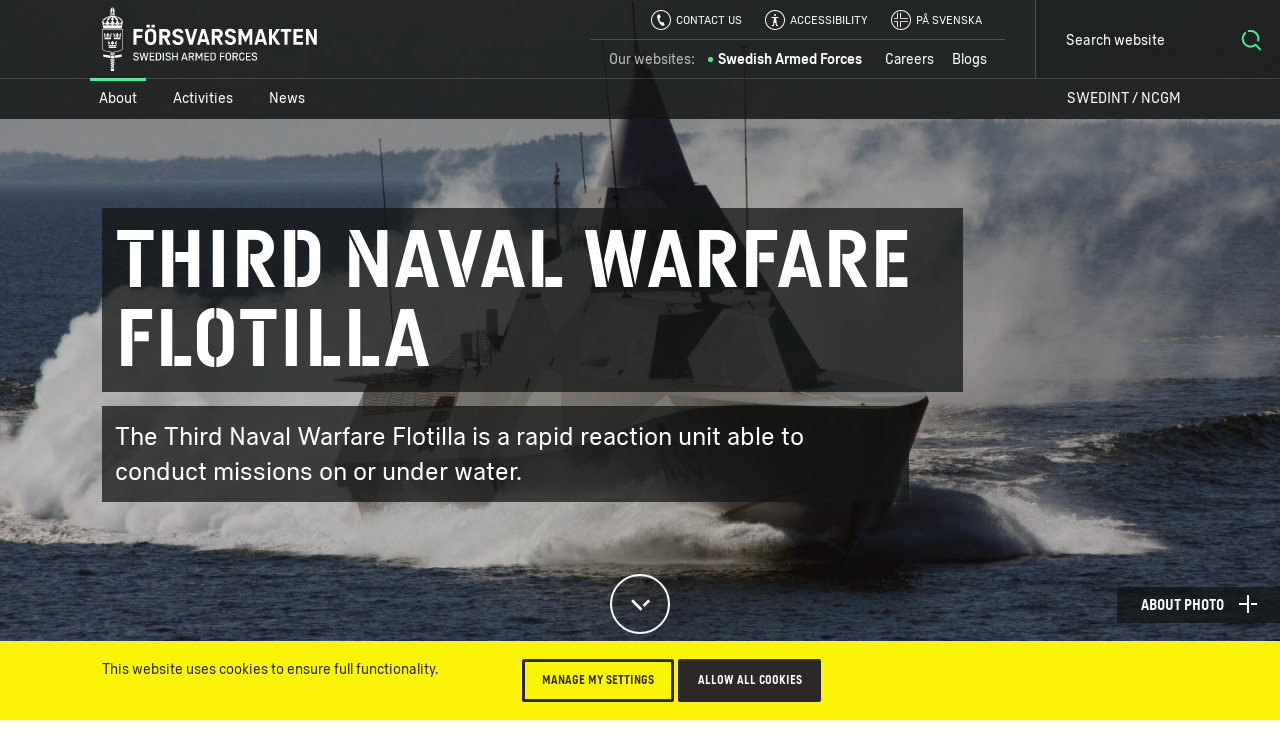

--- FILE ---
content_type: text/html; charset=utf-8
request_url: https://www.forsvarsmakten.se/en/about/organisation/training-units-schools-and-centres/third-naval-warfare-flotilla/
body_size: 17045
content:


<!DOCTYPE html>
<!--[if IE 7]> <html class="msie-7 msie-lt-9 no-js" lang="en"> <![endif]-->
<!--[if IE 8]> <html class="msie-8 msie-lt-9 no-js" lang="en"> <![endif]-->
<!--[if lt IE 9]> <html class="msie-lt-9 no-js" lang="en"> <![endif]-->
<!--[if IE 9]> <html class="msie-9 no-js" lang="en"> <![endif]-->
<!--[if (gt IE 9)|!(IE)]><!-->
<html lang="en" class="no-js is-not-modern no-touch">
<!--<![endif]-->
<head><meta http-equiv="X-UA-Compatible" content="IE=edge,chrome=1" /><meta charset="UTF-8" /><meta name="viewport" content="width=device-width,initial-scale=1,user-scalable=no" />

        <style>
            @font-face {
                font-family: 'ForsvarsmaktenSans-Light';
                src: local('Forsvarsmakten Sans Light'), local('ForsvarsmaktenSans-Light'), url('/ui/fonts/ForsvarsmaktenSans/ForsvarsmaktenSans-Light.woff2') format('woff2'), url('/ui/fonts/ForsvarsmaktenSans/ForsvarsmaktenSans-Light.woff') format('woff'), url('/ui/fonts/ForsvarsmaktenSans/ForsvarsmaktenSans-Light.ttf') format('truetype');
                font-weight: normal;
            }

            @font-face {
                font-family: 'ForsvarsmaktenSans-Light';
                src: local('Forsvarsmakten Sans Light Italic'), local('ForsvarsmaktenSans-LightItalic'), url('/ui/fonts/ForsvarsmaktenSans/ForsvarsmaktenSans-LightItalic.woff2') format('woff2'), url('/ui/fonts/ForsvarsmaktenSans/ForsvarsmaktenSans-LightItalic.woff') format('woff'), url('/ui/fonts/ForsvarsmaktenSans/ForsvarsmaktenSans-LightItalic.ttf') format('truetype');
                font-style: italic;
            }

            @font-face {
                font-family: 'ForsvarsmaktenSans';
                src: local('Forsvarsmakten Sans Regular'), local('ForsvarsmaktenSans-Regular'), url('/ui/fonts/ForsvarsmaktenSans/ForsvarsmaktenSans-Regular.woff2') format('woff2'), url('/ui/fonts/ForsvarsmaktenSans/ForsvarsmaktenSans-Regular.woff') format('woff'), url('/ui/fonts/ForsvarsmaktenSans/ForsvarsmaktenSans-Regular.ttf') format('truetype');
                font-weight: normal;
            }

            @font-face {
                font-family: 'ForsvarsmaktenSans';
                src: local('Forsvarsmakten Sans Regular Italic'), local('ForsvarsmaktenSans-RegularItalic'), url('/ui/fonts/ForsvarsmaktenSans/ForsvarsmaktenSans-RegularItalic.woff2') format('woff2'), url('/ui/fonts/ForsvarsmaktenSans/ForsvarsmaktenSans-RegularItalic.woff') format('woff'), url('/ui/fonts/ForsvarsmaktenSans/ForsvarsmaktenSans-RegularItalic.ttf') format('truetype');
                font-style: italic;
            }

            @font-face {
                font-family: 'ForsvarsmaktenSans';
                src: local('Forsvarsmakten Sans Regular Bold'), local('ForsvarsmaktenSans-Bold'), url('/ui/fonts/ForsvarsmaktenSans/ForsvarsmaktenSans-Bold.woff2') format('woff2'), url('/ui/fonts/ForsvarsmaktenSans/ForsvarsmaktenSans-Bold.woff') format('woff'), url('/ui/fonts/ForsvarsmaktenSans/ForsvarsmaktenSans-Bold.ttf') format('truetype');
                font-weight: bold;
            }

            @font-face {
                font-family: 'ForsvarsmaktenSans';
                src: local('Forsvarsmakten Sans Regular Bold Italic'), local('ForsvarsmaktenSans-BoldItalic'), url('/ui/fonts/ForsvarsmaktenSans/ForsvarsmaktenSans-BoldItalic.woff2') format('woff2'), url('/ui/fonts/ForsvarsmaktenSans/ForsvarsmaktenSans-BoldItalic.woff') format('woff'), url('/ui/fonts/ForsvarsmaktenSans/ForsvarsmaktenSans-BoldItalic.ttf') format('truetype');
                font-weight: bold;
                font-style: italic;
            }

            @font-face {
                font-family: 'ForsvarsmaktenSans-Condensed';
                src: local('Forsvarsmakten Sans Condensed'), local('ForsvarsmaktenSans-Condensed'), url('/ui/fonts/ForsvarsmaktenSans/ForsvarsmaktenSans-Condensed.woff2') format('woff2'), url('/ui/fonts/ForsvarsmaktenSans/ForsvarsmaktenSans-Condensed.woff') format('woff'), url('/ui/fonts/ForsvarsmaktenSans/ForsvarsmaktenSans-Condensed.ttf') format('truetype');
                font-weight: normal !important;
            }

            @font-face {
                font-family: 'ForsvarsmaktenSans-Stencil';
                src: local('Forsvarsmakten Sans Stencil'), local('ForsvarsmaktenSans-Stencil'), url('/ui/fonts/ForsvarsmaktenSans/ForsvarsmaktenSans-Stencil.woff2') format('woff2'), url('/ui/fonts/ForsvarsmaktenSans/ForsvarsmaktenSans-Stencil.woff') format('woff'), url('/ui/fonts/ForsvarsmaktenSans/ForsvarsmaktenSans-Stencil.ttf') format('truetype');
                font-weight: normal !important;
            }
        </style>

        
        <link rel="stylesheet" href="/ui/styles/main-core/main--critical.css?v=24688" />

        <meta name="cssAll" content="/ui/styles/main-core/main--all.css?v=24688" />
        <meta name="cssSmall" content="/ui/styles/main-core/main--small.css?v=24688" />
        <meta name="cssBig" content="/ui/styles/main-core/main--big.css?v=24688" />
        <meta name="cssOld" content="/ui/styles/main-blocks/main-not-modern-no-js.css?v=24688" />

        
        

        
        
        

        <script>
            /*///////////////////////////////////////////////////////////////////////////////////////////////////////
                FM Presets
            *////////////////////////////////////////////////////////////////////////////////////////////////////////
            var FM_PRESET = {
                theme: 'mw',
                version: '24688',
                disableCache: false,
                disableLocalStorage: false,
                locale: 'en',
                currentPageId: '66388',
                currentPageName: 'Third Naval Warfare Flotilla',
                styleguide: false,
                static: false,
                api: true,
                path: {
                    api: '/api/',
                    ui: '/ui/',
                    apps: '/ui/apps/',
                    fonts: '/ui/fonts/',
                    images: '/ui/images/',
                    icons: '/ui/images/svg-icons.svg?v=24688',
                    libs: '/ui/libs/',
                    scripts: '/ui/scripts/',
                    styles: '/ui/styles/',
                    videos: '/ui/videos/',
                    angular: '/ui/libs/angular/angular.min.js',
                    googleMaps: '//maps.googleapis.com/maps/api/js?key=AIzaSyAb4HCyb7bXTcFSmh_6rLMf0Vd1JCfE9aw&v=3&.js'
                }
            };
        </script>
        <script src="/ui/libs/handlebars/handlebars.min.js"></script>
        <script>"use strict";!function e(n){var t=window,o="define",i="InitNS",r="NAMESPACE_SETTINGS",a="prototype",s="console",u="length",c="push",d="warn",f=" is already defined",l=g(n)?n:g(t[r])?t[r]:{},r=l.NS||"NS",m=r+"."+o,v=l.reserve||[];function p(){for(var e in l[o])h(l[o][e])&&(this[e]=l[o][e])}function h(e){return void 0!==e}function g(e){return h(e)&&e.constructor===Object}function w(e){!0===l.debug&&t[s]&&t[s][d]&&t[s][d](e)}t[r]?w(r+f):(t[r]=new p,v[c](o),p[a][o]=function(e,n,t){var o;if((e="string"==typeof(o=e)?o.replace(/\s+/g,""):"")[u])for(var i,r=this,a=e.split("."),s=0;s<a[u];s++){if(function(e,n){var t=!1;if(!0!==n)for(var o=0;o<v[u];o++)if(v[o]===e){t=!0;break}return t}(a[0],t)){w(m+"('"+a[0]+"') is reserved");break}if(i=a[u]===s+1,h(r[a[s]])){if(!g(r[a[s]])||i){var c=a.slice(),d=s+1,l=c[u]-d;c.splice(d,l),w(m+"('"+a.join(".")+"')"+f);break}r=r[a[s]]}else r[a[s]]=i&&h(n)?n:{},r=r[a[s]]}},v[c](i),p[a][i]=e,p[a].global={})}({NS:"FM",reserve:["CORE","block"],debug:window.FM_PRESET.isDev,define:{CORE:{PRESET:window.FM_PRESET||{}}}}),function(){var e,n,t,l=FM.global;l.criticalTimestamp=(new Date).getTime(),l.onCoreLoad=!1,l.loadedBlocks=[],l.loadedFiles=[],l.DOMReady=!1,document.addEventListener&&document.addEventListener("DOMContentLoaded",function(){l.DOMReady=!0},!1),FM.define("fn.loadFile",function(){var r=document.getElementsByTagName("head")[0],a=0,s=window.setTimeout,o=null;function c(){--a}function i(e,n){var t;if(r){if(e.length){for(o=-1;e[++o];){if("function"==typeof(t=e[o])){n=function(e){return function(){return e(),!0}}(t);break}if("string"==typeof t)d(t);else if(t.pop){d(t[0]),n=t[1];break}}!function e(n,t){if(!a&&(!n||n()))return void i(t);s(function(){e(n,t)},10)}(n,Array.prototype.slice.call(e,o+1))}}else s(function(){i(e)},10)}function d(e,n,t){var o=e.replace(/ /g,"").split(",");function i(e,n){if(n)for(var t=0;t<n.length;t++){var o=n[t].split("=");o[0]&&o[1]&&(e[o[0]]=o[1])}}1<o.length?(e=o[0],o.shift()):o=!1,function(e){for(var n=!1,t=0;t<l.loadedFiles.length;t++)if(l.loadedFiles[t]===e){n=!0;break}return n}(t=/(^.+\.\w+)(\?.*)?$/.exec(e)[1])||(l.loadedFiles.push(t),++a,/\.js$/.test(t)?(i(n=document.createElement("script"),o),n.src=e,r.appendChild(n),n.onload=c):(i(n=document.createElement("link"),o),n.rel="styleSheet",n.href=e,r.appendChild(n),function e(n){if(n.sheet||n.styleSheet)return void c();s(function(){e(n)},10)}(n)))}i(arguments)}),FM.define("fn.i18n",function(e,n){var t;"string"==typeof e&&n&&(l[t="blockI18n"]=l[t]||{},l[t][e]=l[t][e]||n)}),FM.define("fn.preset",function(e,n){var t;"string"==typeof e&&n&&(l[t="blockPreset"]=l[t]||{},l[t][e]=l[t][e]||n)}),FM.define("fn.event",function(n,t){var e;"function"==typeof t?document.addEventListener?document.addEventListener(n,t,!1):document.documentElement.attachEvent("onpropertychange",function(e){e.propertyName===n&&t()}):document.createEvent?((e=document.createEvent("Event")).initEvent(n,!0,!0),document.dispatchEvent(e)):document.documentElement[n]++}),FM.define("ui.isModern",(t=window,"querySelector"in document&&"addEventListener"in t&&"localStorage"in t&&"sessionStorage"in t&&"bind"in Function&&("XMLHttpRequest"in t&&"withCredentials"in new XMLHttpRequest||"XDomainRequest"in t))),FM.define("ui.isTouch",(e=window,n=document,t=e.DocumentTouch,"ontouchstart"in e||t&&n instanceof t||!1)),FM.define("ui.hasLocalStorageSupport",function(){var e="FM_modern";try{return localStorage.setItem(e,e),localStorage.removeItem(e),!0}catch(e){return!1}}())}(),function(){var n=FM.CORE.PRESET||{};!0===n.static&&d("add","is-static"),d("remove","no-js");var e,t,o,i,r,a=FM.ui.isModern,s=!1,c=!1;function d(e,n,t){var o=document.documentElement,i=o.className;"add"===e?i=i+" "+n:"remove"===e?i=i.split(n).join(""):"replace"===e&&(i=i.split(n).join(t)),o.className=i}function l(e){e=function(e){for(var n,t=document.getElementsByTagName("meta"),o=0;o<t.length;o++)if(t[o].name&&t[o].name===e){n=t[o];break}return n}(e);e&&e.content&&FM.fn.loadFile(e.content)}function u(){var e=document.documentElement.clientWidth;n.styleguide?l("cssSg"):998<=e&&a?(!1===c&&(l("cssSmall"),c=!0),!1===s&&(l("cssBig"),s=!0)):!1===c&&(l("cssSmall"),c=!0)}FM.ui.isTouch&&d("replace","no-touch","touch"),a?(u(),window.addEventListener("resize",u),document.createElementNS&&document.createElementNS("http://www.w3.org/2000/svg","svg").createSVGRect&&d("add","svg"),(document.documentMode||/Edge/.test(navigator.userAgent))&&d("add","isIe"),d("replace","is-not-modern","is-modern"),FM.fn.loadFile((i="bw"===n.theme?"bw":"main",r="-core.js?v="+n.version.toString().split(".").join(""),r="mw"==i||"rw"==i?"main"+r:i+r,n.path.scripts+r),function(){FM.fn.event("coreLoad")})):(l("cssNotModern"),(e=document.getElementsByTagName("html"))&&e[0]&&(t=e[0].className,o="".concat('<div class="s-is-not-modern">','<div class="logo"></div>','<div class="content">','<div class="header-h2">',"<h2>Din webbläsare är för gammal!</h2>",'<p class="preamble">Den här webbplatsen är optimerad för alla moderna webbläsare och din är inte en av dem. Installera en av nedanstående webbläsare för att säkerställa att både funktioner och utseende blir som tänkt.</p>',"</div>",'<a href="//www.google.com/intl/en/chrome/browser/"class="ch browser"target="_blank">Chrome</a>','<a href="//www.mozilla.org/sv-SE/firefox/new/"class="ff browser"target="_blank">Firefox</a>','<a href="//www.apple.com/safari/"class="sa browser"target="_blank">Safari</a>','<a href="//www.microsoft.com/sv-se/edge" class="ed browser" target="_blank">Edge</a>',"</div>","</div>"),e[0].className=(t+=" has-splash").replace(/\bno-splash\b/g,"has-splash"),document.write(o)))}();</script>




    
    <!--[if lt IE 9]>
        <script src="//html5shim.googlecode.com/svn/trunk/html5.js"></script>
    <![endif]-->

    <link rel="shortcut icon" href="/Templates/Shared/Images/favicons/favicon.ico" /><link rel="apple-touch-icon" href="/Templates/Shared/Images/favicons/touch-icon-iphone.png" /><link rel="apple-touch-icon" sizes="72x72" href="/Templates/Shared/Images/favicons/touch-icon-ipad.png" /><link rel="apple-touch-icon" sizes="114x114" href="/Templates/Shared/Images/favicons/touch-icon-iphone-retina.png" /><link rel="apple-touch-icon" sizes="144x144" href="/Templates/Shared/Images/favicons/touch-icon-ipad-retina.png" />
        <meta name="description" content="The Third Naval Warfare Flotilla is a rapid reaction unit able to conduct missions on or under water." />
        <meta name="author" content="Swedish Armed Forces" />
        <meta name="robots" content="index,follow" />
        <meta http-equiv="content-language" content="en" />
        <meta name="language" content="English" />
        <meta name="dcterms.description" content="The Third Naval Warfare Flotilla is a rapid reaction unit able to conduct missions on or under water." />
        <meta name="dcterms.identifier" content="https://www.forsvarsmakten.se/en/about/organisation/training-units-schools-and-centres/third-naval-warfare-flotilla/" />
        <meta name="dcterms.title" content="Third Naval Warfare Flotilla" />
        <meta name="dcterms.modified" content="2016-06-17T13:55:49Z" />
        <meta name="dcterms.created" content="2016-05-25T10:42:35Z" />
        <meta name="dcterms.format" content="text/html" />
        <meta name="dcterms.language" content="en" />
        <meta property="og:title" content="Third Naval Warfare Flotilla" />
        <meta property="og:type" content="website" />
        <meta property="og:site_name" content="Försvarsmakten" />
        <meta property="og:description" content="The Third Naval Warfare Flotilla is a rapid reaction unit able to conduct missions on or under water." />
        <meta property="og:url" content="https://www.forsvarsmakten.se/en/about/organisation/training-units-schools-and-centres/third-naval-warfare-flotilla/" />
        <meta property="og:image" content="https://www.forsvarsmakten.se/ImageVault/publishedmedia/ac830n7fwyk6gryymh96/visbykorvetten-hms-karlstad.jpg" />
        <meta property="og:locale" content="en_US" />
        <meta property="twitter:card" content="summary_large_image" />
        <meta property="twitter:site" content="@forsvarsmakten" />
        <link rel="search" type="application/opensearchdescription+xml" title="Swedish Armed Forces" href="/opensearch.xml" />
        <meta name="SKYPE_TOOLBAR" content="SKYPE_TOOLBAR_PARSER_COMPATIBLE" />
        <link rel="canonical" href="https://www.forsvarsmakten.se/en/about/organisation/training-units-schools-and-centres/third-naval-warfare-flotilla/" />
        <link rel="alternate" href="https://www.forsvarsmakten.se/en/about/organisation/training-units-schools-and-centres/third-naval-warfare-flotilla/" hreflang="en" />
        <style type="text/css">section.s-hero { background-image: url('/ImageVault/publishedmedia/nywh54sapnf0ufn22yup/visbykorvetten-hms-karlstad.jpg'); }
@media screen and (min-width:480px) { section.s-hero{ background-image: url('/ImageVault/publishedmedia/nywh54sapnf0ufn22yup/visbykorvetten-hms-karlstad.jpg'); } }
@media screen and (min-width:998px) { section.s-hero{ background-image: url('/ImageVault/publishedmedia/mxk1x38ndr0he5hmsyw4/visbykorvetten-hms-karlstad.jpg'); } }
@media screen and (min-width:1440px) { section.s-hero{ background-image: url('/ImageVault/publishedmedia/jaz36gfpzlmhszk054lh/visbykorvetten-hms-karlstad.jpg');  } }
</style><title>
	Third Naval Warfare Flotilla - Swedish Armed Forces
</title></head>

<body class=" en mw sectionstartpage -has-hero section-page c-grid">

    <form method="post" action="/en/about/organisation/training-units-schools-and-centres/third-naval-warfare-flotilla/" id="Form1" autocomplete="off">
<div class="aspNetHidden">
<input type="hidden" name="__VIEWSTATE" id="__VIEWSTATE" value="NZ7IBtbbrDtIMK0eZvxzw3QcQ0PK7Ea86xHJYUHAm+fTZsQZFG1g6jMchn/KmN5SmIjdRgjC7EF5NLrtWkQ8UmfWxR4=" />
</div>

<div class="aspNetHidden">

	<input type="hidden" name="__VIEWSTATEGENERATOR" id="__VIEWSTATEGENERATOR" value="20790A33" />
</div>
        

        <div>
	

<noscript>
    <iframe src="https://www.googletagmanager.com/ns.html?id=GTM-PWFDKF" height="0" width="0" style="display: none; visibility: hidden"></iframe>
</noscript>
<script>

    dataLayer = [{
        'pageName': 'Third Naval Warfare Flotilla',
        'pageTypeName': 'SectionStartPage',
        'pageTypeID': '52',
        'pageLink': '66388',
        'pagePath': '/en/about/organisation/training-units-schools-and-centres/third-naval-warfare-flotilla/',
        'language': 'en'
    }];

    var trackingCode = 'GTM-PWFDKF';
    (function (w, d, s, l, i) {
        w[l] = w[l] || []; w[l].push({
            'gtm.start':
                new Date().getTime(), event: 'gtm.js'
        }); var f = d.getElementsByTagName(s)[0],
                j = d.createElement(s), dl = l != 'dataLayer' ? '&l=' + l : ''; j.async = true; j.src = '//www.googletagmanager.com/gtm.js?id=' + i + dl; f.parentNode.insertBefore(j, f);
    })(window, document, 'script', 'dataLayer', trackingCode);


</script>


</div>

                

        
            
<div class="c-grid">
    <div class="m-wcag" data-load-block="m-wcag">
        <div class="wcag-skip-links">
            <a href="#MainContentArea" class="key-to-content" tabindex="1">To page content
                <svg><use xmlns:xlink="http://www.w3.org/1999/xlink" xlink:href="/ui/images/svg-icons.svg?v=24688#i-arrow-default"></use></svg>
            </a>
            <a href="#" class="-hide-mobile js-header-assistance-open" tabindex="2">Accessibility tools
                <svg><use xmlns:xlink="http://www.w3.org/1999/xlink" xlink:href="/ui/images/svg-icons.svg?v=24688#i-help"></use></svg>
            </a>
            <a href="#" class="key-to-search" tabindex="3">Search text, images and documents
                <svg><use xmlns:xlink="http://www.w3.org/1999/xlink" xlink:href="/ui/images/svg-icons.svg?v=24688#i-search"></use></svg>
            </a>
        </div>
    </div>
    <div class="header-sticky-priority">

        <section class="s-cookies -v2 -hide-block-until-onload" data-load-block="s-cookies">
            <div class="gc">
                <div class="g-1 content">
                    <div class="text-wrapper -text-s">
                        <p>This website uses cookies to ensure full functionality.</p>
                        <p></p>
                    </div>
                    <div class="cta-wrapper">
                        <button type="button" class="c-button -small -ghost -color-c c-modal" data-modal-id="popup-cookie">Manage my settings</button>
                        <button type="button" class="c-button -small -color-c js-cookies-accept-all">Allow all cookies</button>
                    </div>
                </div>
            </div>
        </section>

        <section class="s-listen -theme-dark -hide-block-until-onload" data-load-block="s-listen">
            <div class="gc">
                <div class="g-1">

                    <header class="header">Play</header>
                    <div class="player-button-wrapper">
                        <div id="readspeaker_button1" class="rs_skip rsbtn rs_preserve">
                            <a rel="nofollow" class="c-button -yellow rsbtn_play" accesskey="L" title="Listen to the text of the page with ReadSpeaker" href="//app-eu.readspeaker.com/cgi-bin/rsent?customerid=9719&amp;lang=en_uk&amp;readclass=fm-body&amp;voice=Maja">
                                <i><svg><use xmlns:xlink="http://www.w3.org/1999/xlink" xlink:href="/ui/images/svg-icons.svg?v=24688#i-play"></use></svg></i>
                                <span>Play</span>
                            </a>
                        </div>
                        <span class="help">Select a text on the page and click "Play"</span>
                    </div>
                    <button type="button" class="c-button -close -swap-icon-to-icon js-listen-close">
                        <figure class="-icon-above">
                            <svg><use xmlns:xlink="http://www.w3.org/1999/xlink" xlink:href="/ui/images/svg-icons.svg?v=24688#i-close"></use></svg>
                        </figure>
                        <figure class="-icon-below">
                            <svg><use xmlns:xlink="http://www.w3.org/1999/xlink" xlink:href="/ui/images/svg-icons.svg?v=24688#i-close"></use></svg>
                        </figure>
                        <span class="-hidden"> Turn off screen reader</span>
                    </button>

                </div>
            </div>
        </section>

    </div>

    
    <section class="s-header -theme-dark">
        <div class="header-sticky-over"></div>
        <div class="header">
            <div class="gc">

                
                <div class="g- header-content">

                    
                    
                    <a href="/en/" title="Försvarsmakten.se" class="c-logo -eng">
                        <span class="-hidden">Försvarsmakten.se</span>
                    </a>
                    
                </div>

                <!-- Function links -->
                <div class="site-fn-links">

                    <div class="row -top">
                        
                        <div class="link-item">
                            <a href="/en/about/contact-swedish-armed-forces/">
                                <svg>
                                    <use xmlns:xlink="http://www.w3.org/1999/xlink" xlink:href="/ui/images/svg-icons.svg?v=24688#i-contact"></use>
                                </svg>
                                <span>
                                    Contact us
                                </span>
                            </a>
                        </div>
                        

                        <div class="link-item -hide-small">
                            <a href="#" class="js-header-assistance-toggle site-fn-link-assistance">
                                <svg>
                                    <use xmlns:xlink="http://www.w3.org/1999/xlink" xlink:href="/ui/images/svg-icons.svg?v=24688#i-help"></use>
                                </svg>
                                <span>Accessibility</span>
                            </a>
                        </div>

                        <div class="link-item" style="">
                            <a href="/sv/">
                                <svg>
                                    <use xmlns:xlink="http://www.w3.org/1999/xlink" xlink:href="/ui/images/svg-icons.svg?v=24688#i-flag-sv"></use>
                                </svg>
                                <span>
                                    På Svenska
                                </span>
                            </a>
                        </div>
                    </div>

                    <div class="row -bottom">

                        <div class="link-item -label">
                            <span>Our websites:</span>
                        </div>

                        

                            <div class="link-item -active">
                                <span>Swedish Armed Forces</span>
                            </div>

                        

                            <div class="link-item">
                                <a href="https://jobb.forsvarsmakten.se">
                                    <span>Careers</span>
                                </a>
                            </div>

                        

                        <div class="link-item">
                            <a href="https://blogg.forsvarsmakten.se">
                                <span>Blogs</span>
                            </a>
                        </div>

                    </div>

                </div>



                <!-- Search -->
                
                <div class="m-search" data-search-page="/en/search/" data-search-params="#!/all?force=true&amp;query={q}" data-allow-empty="false" data-load-block="m-search">
                    <label for="search-input" class="-hidden">Search website</label>
                    <input id="search-input" type="text" class="search-input" placeholder="Search content, images, documents" data-text-s="Search" data-text-l="Search website" data-text-f="What are you looking for?" value="" />
                    <button value="Search">
                        <span class="-hidden">Search</span>
                        <svg><use xmlns:xlink="http://www.w3.org/1999/xlink" xlink:href="/ui/images/svg-icons.svg?v=24688#i-search"></use></svg>
                    </button>
                </div>
                
            </div>
        </div>

        <!-- *** Navigation *** (Lower) *** -->
        
        <nav class="nav -main" role="navigation">
            <div class="gc">
                <button type="button" class="menu-toggle js-header-toggle-menu-small">
                    <span class="menu">
                        <svg><use xmlns:xlink="http://www.w3.org/1999/xlink" xlink:href="/ui/images/svg-icons.svg?v=24688#i-menu"></use></svg>
                        Menu</span>
                    <span class="close">
                        <svg><use xmlns:xlink="http://www.w3.org/1999/xlink" xlink:href="/ui/images/svg-icons.svg?v=24688#i-close"></use></svg>
                        Close</span>
                </button>

                <button type="button" class="menu-toggle-when-mini js-header-toggle-menu-mini">
                    <span class="menu">Visa övrigt innehåll
                        <svg><use xmlns:xlink="http://www.w3.org/1999/xlink" xlink:href="/ui/images/svg-icons.svg?v=24688#i-plus"></use></svg>
                    </span>
                    <span class="close">Göm övrigt innehåll
                        <svg><use xmlns:xlink="http://www.w3.org/1999/xlink" xlink:href="/ui/images/svg-icons.svg?v=24688#i-minus"></use></svg>
                    </span>
                </button>
                <ul class="g-1 -level-1">
    
        <li class="-active">
            <a href="#" class="js-header-toggle-flyout">
                About
            </a>
            <!-- *** Flyout *** START *** -->
            <div class="menu-flyout">
                <div class="menu-flyout-inner">
                    <div class="gc">
                        <div class="g-1">
                            <!-- *** MenuItems *** -->
                            <div>
	




<!-- Items start here-->

<ul class="col-1 -level-2"><li>


<a href="/en/about/organisation/training-units-schools-and-centres/" class="menu-teaser">
    
    <div class="text">
        <header>Training units, schools and centres</header>
        
        <span class="link link-arrow">Training units, schools and centres</span>
        
            <svg class="arrow" role="img" title="arrow-circle">
                <use xlink:href="/ui/images/svg-icons.svg?v=24688#i-arrow-circle"></use>
            </svg>
        
    </div>
</a></li><li><a href="/en/about/vision/">Vision</a>


        <ul class="-level-3 -line-dark -line-bottom c-animate-click -steps-click-05">
    <li>
                <a href="/en/about/vision/letter-of-regulation/">Areas of Responsibility and Appropriation Directions</a>
            </li><li>
                <a href="/en/about/vision/mission-and-vision-statements/">Mission and Vision Statements</a>
            </li><li>
                <a href="/en/about/vision/strategic-military-posture/">Strategic Military Posture</a>
            </li><li>
                <a href="/en/about/vision/code-of-conduct/">Code of Conduct</a>
            </li><li>
                <a href="/en/about/vision/core-values/">Core Values</a>
            </li><li>
                <a href="/en/about/vision/sustainable-defence/">Sustainable defence</a>
            </li>
        </ul>
    
</li></ul>
<ul class="col-2 -level-2"><li><a href="/en/about/organisation/">Organisation</a>


        <ul class="-level-3 -line-dark -line-bottom c-animate-click -steps-click-05">
    <li>
                <a href="/en/about/organisation/organisational-structure-and-responsibilities/">Organisational Structure and Responsibilities</a>
            </li><li>
                <a href="/en/about/organisation/nordic-defence-cooperation/">Nordic Defence cooperation</a>
            </li><li>
                <a href="/en/about/organisation/defence-cooperation-with-finland/">Defence cooperation with Finland</a>
            </li><li>
                <a href="/en/about/organisation/financial-overview/">Financial Overview</a>
            </li><li>
                <a href="/en/about/organisation/chief-of-defence/">Chief of Defence</a>
            </li><li>
                <a href="/en/about/organisation/headquarters/">Armed Forces Headquarters</a>
            </li><li>
                <a href="/en/about/organisation/the-army/">The Army</a>
            </li><li>
                <a href="/en/about/organisation/the-navy/">The Navy</a>
            </li><li>
                <a href="/en/about/organisation/the-air-force/">The Air Force</a>
            </li><li>
                <a href="/en/about/organisation/home-guard/">Home Guard</a>
            </li><li>
                <a href="/en/about/organisation/the-intelligence-and-security-service/">The Intelligence and Security Service</a>
            </li><li>
                <a href="/en/about/organisation/cyber-defence/">Cyber defence</a>
            </li><li>
                <a href="/en/about/organisation/logistics/">Logistics</a>
            </li><li>
                <a href="/en/about/organisation/medical-support/">Medical support</a>
            </li><li>
                
            </li>
        </ul>
    
</li></ul>
    <ul class="col-3 -level-2"><li><a href="/en/about/support-for-relatives-and-families/">Support for relatives and families</a>


</li><li><a href="/en/about/career-in-the-swedish-armed-forces/">Career in the Swedish Armed Forces</a>


</li><li><a href="/en/about/diplomatic-clearances/">Diplomatic clearances</a>


</li><li><a href="/en/about/support-for-film-and-television-productions/">Support for film and television productions</a>


</li><li><a href="/en/about/procurements/">Procurements</a>


</li><li><a href="/en/about/documents/">Documents</a>


        <ul class="-level-3 -line-dark -line-bottom c-animate-click -steps-click-05">
    <li>
                <a href="/en/about/documents/rules-for-military-aviation/">Rules for Military Aviation</a>
            </li>
        </ul>
    
</li></ul>

    
    
        <ul class="col-4 -level-2">
            
                    <li><a href="/en/about/contact-swedish-armed-forces/">Contact Swedish Armed Forces</a>


</li>
                
        </ul>
    

</div>
                        </div>
                    </div>
                </div>
                <!-- *** bottom quicklinks *** -->
                <div class="-teasers">
	

</div>
            </div>
            <!-- *** Flyout *** END *** -->
        </li>
    
        <li>
            

            
                <a href="#" class="js-header-toggle-flyout">Activities</a>
                <!-- *** Flyout *** START *** -->
                <div class="menu-flyout">
                    <div class="menu-flyout-inner">
                        <div class="gc">
                            <div class="g-1">
                                <!-- *** MenuItems *** -->
                                <div>
	




<!-- Items start here-->

<ul class="col-1 -level-2"><li><a href="/en/activities/current-international-missions/">International missions</a>


        <ul class="-level-3 -line-dark -line-bottom c-animate-click -steps-click-05">
    <li>
                <a href="/en/activities/current-international-missions/india-and-pakistan-unmogip/">India and Pakistan (UNMOGIP)</a>
            </li><li>
                <a href="/en/activities/current-international-missions/iraq/">Iraq</a>
            </li><li>
                <a href="/en/activities/current-international-missions/korea-nnsc/">Korea (NNSC)</a>
            </li><li>
                <a href="/en/activities/current-international-missions/kosovo-kfor/">Kosovo (KFOR)</a>
            </li><li>
                <a href="/en/activities/current-international-missions/middle-east-untso/">Middle East (UNTSO)</a>
            </li><li>
                <a href="/en/activities/current-international-missions/somalia-eutm-somalia/">Somalia (EUTM Somalia)</a>
            </li>
        </ul>
    
</li></ul>
<ul class="col-2 -level-2"><li><a href="/en/activities/missions/">Missions</a>


</li><li><a href="/en/activities/events/">Events</a>


        <ul class="-level-3 -line-dark -line-bottom c-animate-click -steps-click-05">
    <li>
                <a href="/en/activities/events/the-royal-guards/">The Royal Guards</a>
            </li><li>
                <a href="/en/activities/events/formal-audiences/">Formal Audiences</a>
            </li><li>
                <a href="/en/activities/events/salutes/">Salutes</a>
            </li>
        </ul>
    
</li></ul>
    <ul class="col-3 -level-2"><li><a href="/en/activities/exercises/">Exercises</a>


        <ul class="-level-3 -line-dark -line-bottom c-animate-click -steps-click-05">
    <li>
                <a href="/en/activities/exercises/steadfast-defender-2024/">Steadfast Defender 2024</a>
            </li><li>
                <a href="/en/activities/exercises/baltops-24/">Baltops 24</a>
            </li>
        </ul>
    
</li></ul>

    
    

</div>
                            </div>
                        </div>
                    </div>
                    <!-- *** bottom quicklinks *** -->
                    <div class="-teasers">
	

</div>
                </div>
                <!-- *** Flyout *** END *** -->
            
        </li>
    
        <li>
            

            
                <a href="#" class="js-header-toggle-flyout">News</a>
                <!-- *** Flyout *** START *** -->
                <div class="menu-flyout">
                    <div class="menu-flyout-inner">
                        <div class="gc">
                            <div class="g-1">
                                <!-- *** MenuItems *** -->
                                <div>
	




<!-- Items start here-->

<ul class="col-1 -level-2"><li>


<a href="/en/news/" class="menu-teaser">
    
    <div class="text">
        <header>News</header>
        <p>Read the latest news</p>
        <span class="link link-arrow">News</span>
        
            <svg class="arrow" role="img" title="arrow-circle">
                <use xlink:href="/ui/images/svg-icons.svg?v=24688#i-arrow-circle"></use>
            </svg>
        
    </div>
</a></li></ul>
<ul class="col-2 -level-2"><li><a href="/en/news/press-contacts/">Press contacts</a>


</li></ul>
    <ul class="col-3 -level-2"><li><a href="/en/news/focus-on-the-swedish-nato-debate/">Focus on the Swedish Nato debate</a>


</li><li><a href="/en/news/firing-ranges-and-sealed-off-areas/">Firing ranges and sealed-off areas</a>


</li><li><a href="/en/news/uxo/">Finds of unexploded ordnance (UXO)</a>


</li></ul>

    
    

</div>
                            </div>
                        </div>
                    </div>
                    <!-- *** bottom quicklinks *** -->
                    <div class="-teasers">
	

</div>
                </div>
                <!-- *** Flyout *** END *** -->
            
        </li>
    
        <li>
            

            
                <a href="#" class="js-header-toggle-flyout">SWEDINT / NCGM</a>
                <!-- *** Flyout *** START *** -->
                <div class="menu-flyout">
                    <div class="menu-flyout-inner">
                        <div class="gc">
                            <div class="g-1">
                                <!-- *** MenuItems *** -->
                                <div>
	




<!-- Items start here-->

<ul class="col-1 -level-2"><li>


<a href="/en/swedint/" class="menu-teaser">
    <figure><img src="/ImageVault/publishedmedia/jbvr1xuflibl8g43k5tx/SWEDINT_vinterbild.jpg" alt="Swedint, SWEDINT, vinterbild, skolbyggnad" /></figure>
    <div class="text">
        <header>Swedish Armed Forces International Centre – SWEDINT </header>
        
        <span class="link link-arrow">Swedish Armed Forces International Centre – SWEDINT </span>
        
    </div>
</a></li><li><a href="/en/swedint/courses-at-swedint-and-how-to-apply/">Courses at SWEDINT 2026 and how to apply</a>


        <ul class="-level-3 -line-dark -line-bottom c-animate-click -steps-click-05">
    <li>
                <a href="/en/swedint/courses-at-swedint-and-how-to-apply/unpoc/">United Nations Police Officer Course</a>
            </li><li>
                <a href="/en/swedint/courses-at-swedint-and-how-to-apply/unpimt/">UN Police Integrated Mission Training</a>
            </li><li>
                <a href="/en/swedint/courses-at-swedint-and-how-to-apply/nato-comprehensive-operations-planning-course/">NATO Comprehensive Operations Planning Course</a>
            </li><li>
                <a href="/en/swedint/courses-at-swedint-and-how-to-apply/nato-nemp/">NATO English for Military Planners course</a>
            </li><li>
                <a href="/en/swedint/courses-at-swedint-and-how-to-apply/nato-jsc/">NATO Joint Synchronisation Course</a>
            </li><li>
                <a href="/en/swedint/courses-at-swedint-and-how-to-apply/nato-ltpc/">NATO Land Tactical Planning Course</a>
            </li><li>
                <a href="/en/swedint/courses-at-swedint-and-how-to-apply/nato-ll-soc/">NATO Lessons Learned Staff Officer Course</a>
            </li><li>
                <a href="/en/swedint/courses-at-swedint-and-how-to-apply/nato-sjsc/">NATO Senior Joint Synchronisation Course</a>
            </li><li>
                <a href="/en/swedint/courses-at-swedint-and-how-to-apply/prison-and-probation-course/">Prison and Probation Officer Course</a>
            </li><li>
                <a href="/en/swedint/courses-at-swedint-and-how-to-apply/unsoc/">United Nations Staff Officer Course</a>
            </li>
        </ul>
    
</li></ul>
<ul class="col-2 -level-2"></ul>
    <ul class="col-3 -level-2"></ul>

    
    
        <ul class="col-4 -level-2">
            
                    <li>


<a href="/en/swedint/nordic-centre-for-gender-in-military-operations/" class="menu-teaser">
    <figure><img src="/ImageVault/publishedmedia/bt7mo33thapmm2t54m5z/NCGM_logga_RGB.jpg" alt="SWEDINT LOGGA, NCGM LOGGA" /></figure>
    <div class="text">
        <header>NORDIC CENTRE FOR GENDER IN MILITARY OPERATIONS - NCGM</header>
        <p> </p>
        <span class="link link-arrow">NORDIC CENTRE FOR GENDER IN MILITARY OPERATIONS - NCGM</span>
        
    </div>
</a></li>
                
                    <li><a href="/en/swedint/nordic-centre-for-gender-in-military-operations/courses-at-ncgm-and-how-to-apply2/">Courses and Seminars at NCGM 2026 and how to apply</a>


        <ul class="-level-3 -line-dark -line-bottom c-animate-click -steps-click-05">
    <li>
                
            </li><li>
                
            </li><li>
                
            </li><li>
                
            </li><li>
                <a href="/en/swedint/nordic-centre-for-gender-in-military-operations/courses-at-ncgm-and-how-to-apply2/nordefco-gender-advisor-course/">NATO Gender Advisor Course</a>
            </li>
        </ul>
    
</li>
                
        </ul>
    

</div>
                            </div>
                        </div>
                    </div>
                    <!-- *** bottom quicklinks *** -->
                    <div class="-teasers">
	

</div>
                </div>
                <!-- *** Flyout *** END *** -->
            
        </li>
    
        </ul>
        </div>
        </nav>
    

        

        <!-- *** Choose site *** START *** -->
        <div class="s-choose-site -hide-block-until-onload -bg-pattern-m90">
            <div class="gc -no-gutter">
                <div class="g-3">
                    <div class="m-choose-site -active">
                        <div class="header-h3 -no-line">
                            <h3 class="h4">Swedish Armed Forces</h3>
                        </div>
                        <p class="-text-s">
                            Where are we and what do we do now? What are the Armed Forces' tasks from parliament and government and how we work to resolve them? Here are facts about the government's finances, procurement and vehicles.
                        </p>
                        <a href="https://www.forsvarsmakten.se" tabindex="-1" class="c-button -ghost -small">
                            You are here
                        </a>
                    </div>
                </div>
                <div class="g-3">
                    <div class="m-choose-site js-wcag-trigger-click">
                        <div class="header-h3 -no-line">
                            <h3 class="h4">Careers</h3>
                        </div>
                        <p class="-text-s">
                            Aircraft mechanics, soldier, cook or naval officer? Reach your goal through military training, or search any of our hundreds of civilian jobs. (In Swedish)
                        </p>
                        <a href="https://jobb.forsvarsmakten.se/" tabindex="-1" class="c-button -ghost -small">
                            To the career website
                        </a>
                    </div>
                </div>
                <div class="g-3">
                    <div class="m-choose-site js-wcag-trigger-click">
                        <div class="header-h3 -no-line">
                            <h3 class="h4">Blogs</h3>
                        </div>
                        <p class="-text-s">
                            From the individual soldier to the government's senior representatives, read personal reflections about life in the Swedish Armed Forces in any of our blogs. (In Swedish)
                        </p>
                        <a href="https://blogg.forsvarsmakten.se" tabindex="-1" class="c-button -ghost -small">
                            To our blogs
                        </a>
                    </div>
                </div>
            </div>
        </div>

        <!-- *** Choose assistance *** START *** -->

        <div class="s-assistance -hide-block-until-onload">
            <div class="gc -first">
                <div class="g-2">
                    <h2>Accessibility</h2>
                    <p>The Swedish Armed Forces wants to ensure that everyone can understand the content on our websites. Therefore, we put a lot of energy to write texts that are easy to read, and to use code and technology to make it easier for our visitors. If you still need some additional support, we have gathered some tools that we hope can help.</p>
                </div>
            </div>

            <div class="gc">
                
                <div class="g-3">
                    <div class="feature">
                        <svg><use xmlns:xlink="http://www.w3.org/1999/xlink" xlink:href="/ui/images/svg-icons.svg?v=24688#i-audio"></use></svg>
                        <h3 class="h4">Screen reader</h3>
                        <p>With our reading tool you can have pages read aloud through your speakers, from the top to the end, or selected parts. You choose.</p>

                        <button type="button" class="js-header-assistance-toggle-type c-button -small -ghost -aria" data-icon="i-audio" data-class="-wcag-listen">
                            Turn on screen reader
                        </button>
                    </div>
                </div>
                
            </div>
            <button type="button" class="c-button -close -swap-icon-to-icon js-assistance-close">
                <figure class="-icon-above"><svg><use xmlns:xlink="http://www.w3.org/1999/xlink" xlink:href="/ui/images/svg-icons.svg?v=24688#i-close"></use></svg></figure>
                <figure class="-icon-below"><svg><use xmlns:xlink="http://www.w3.org/1999/xlink" xlink:href="/ui/images/svg-icons.svg?v=24688#i-close"></use></svg></figure>
                <span class="-hidden">Close Accessibility</span>
            </button>
        </div>

        
        
        
        <div class="header-sticky-inline">
            <div class="output"></div>
        </div>
    </section>
</div>

        

        <div class="fm-body    " id="fm-body">
            

                
                

                
                
    <div>
	

<section class="s-hero -hide-block-until-onload -bg-pos-centerCenter ">

    

    <div class="position-wrapper">
        <div class="position-container">
            <div class="position-inner">
                <div class="gc">
                    <div class="g-1">
                        <div class="header-h1 -no-line c-animate-up">
                            <a name="content" id="content"></a>
                            
                            <h1>Third Naval Warfare Flotilla</h1>
                            
                            <p class="preamble">
                                <span>The Third Naval Warfare Flotilla is a rapid reaction unit able to conduct missions on or under water. </span>
                                
                            </p>

                            

                        </div>
                    </div>
                    <button type="button" class="btn -round -arrow btn-jump">
                        <figure>
                            <svg class="-light"><use xmlns:xlink="http://www.w3.org/1999/xlink" xlink:href="/ui/images/svg-icons.svg?v=24688#i-arrow-toggle-2"></use></svg>
                        </figure>
                        <span class="-text">To next page content section</span>
                    </button>
                </div>
            </div>
        </div>
    </div>
    
        <button type="button" class="btn-about">
            <span class="-text">About photo</span>
            <span class="icons">
                <svg class="show"><use xmlns:xlink="http://www.w3.org/1999/xlink" xlink:href="/ui/images/svg-icons.svg?v=24688#i-plus"></use></svg>
            </span>
        </button>
    
    
        <div class="content-about">
            <div class="gc">
                <div class="g-12x8">
                    <i class="-text-s">Photo: Jimmie Adamsson/Swedish Armed Forces</i>
                </div>
            </div>
        </div>
    
</section>



</div>


                   

                
                

    <section class="s-breadcrumbs -hide-block-until-onload" data-load-block="s-breadcrumbs">
        <div class="gc">
            <div class="g-12x10">
                <ul class="list">
                    <li class="item">
                        <span class="text -start">Aktuell sida: &nbsp;</span>
                    </li>
                    <li class="item">
                        <span class="text"><a href="/" class="link">Startsidan</a></span>
                    </li>
                     
                            <li class="item">
                                <span class="divider"><svg><use xmlns:xlink="http://www.w3.org/1999/xlink" xlink:href="/ui/images/svg-icons.svg?v=24688#i-arrow-toggle"></use></svg></span>
                                <span class="text">
                                    <a href="/en/about/">About</a>
                                    
                                </span>
                                
                            </li>
                        
                            <li class="item">
                                <span class="divider"><svg><use xmlns:xlink="http://www.w3.org/1999/xlink" xlink:href="/ui/images/svg-icons.svg?v=24688#i-arrow-toggle"></use></svg></span>
                                <span class="text">
                                    <a href="/en/about/organisation/">Organisation</a>
                                    
                                </span>
                                
                            </li>
                        
                            <li class="item">
                                <span class="divider"><svg><use xmlns:xlink="http://www.w3.org/1999/xlink" xlink:href="/ui/images/svg-icons.svg?v=24688#i-arrow-toggle"></use></svg></span>
                                <span class="text">
                                    <a href="/en/about/organisation/training-units-schools-and-centres/">Training units, schools and centres</a>
                                    
                                </span>
                                
                            </li>
                        
                            <li class="item">
                                <span class="divider"><svg><use xmlns:xlink="http://www.w3.org/1999/xlink" xlink:href="/ui/images/svg-icons.svg?v=24688#i-arrow-toggle"></use></svg></span>
                                <span class="text">
                                    
                                    Third Naval Warfare Flotilla
                                </span>
                                
                            </li>
                        
    ​
                </ul>
            </div>
        </div>
    </section>


                
                    <!-- Skiplink to content -->
                    <a id="MainContentArea" tabindex="-1"></a>
                
                     
                    <section class="s-content ">
                        <div class="gc">
                            
                            


<div class="g-12x3 content-section-nav">
    
            <div class="m-nav-section -focus-a-fill">
                
                <span class="nav-header">Third Naval Warfare Flotilla</span>
                
                <div class="body">
                    <button type="button" class="nav-toggle">
                        Third Naval Warfare Flotilla
                        <svg class="close"><use xmlns:xlink="http://www.w3.org/1999/xlink" xlink:href="/ui/images/svg-icons.svg?v=24688#i-plus"></use></svg>
                        <svg class="site"><use xmlns:xlink="http://www.w3.org/1999/xlink" xlink:href="/ui/images/svg-icons.svg?v=24688#i-menu"></use></svg>
                    </button>
        
            </div>
            </div>
            <div class="overlay-nav-section"></div>
        
</div>


                            
                                <div class="g-12x9 g-push-12x3 content-main" role="main">
                                    <div class="g-1 content-header-preamble">
                                        
<div class="header-h1 -no-line">

    
    
    
    

    

    
</div>


                                    </div>
                                    
                                    

                                    <div class="g-12x8 content-text">

                                        
                                        
                                        <div class="content-slider-lower">
                                            
                                        </div>
                                        <div><p>The unit is on a permanent state of alert to participate in missions in Sweden and abroad. Key tasks include the protection of sea areas, shipping lanes and shipping. The flotilla also gathers intelligence, clears mines and protects Sweden’s borders and interests. It includes a corvette unit for combat under, on and above the water; mine clearance craft, and a maintenance and supply division.</p></div>

                                        

                                        

                                        
                                            <div class="content-inline-sections">
                                                
                                            </div>
                                        

                                        
                                        <div class="content-modules">
                                            
                                            
                                            


                                        </div>

                                        
                                        
                                            <div class="content-inline-sections">
                                                
                                            </div>
                                        

                                        
                                        
                                            <div class="content-modules-below">
                                                
                                            </div>
                                        

                                        <div class="content-footer">
                                            

<footer class="m-footer-article">
    <div class="footer-feedback">
        
        <ul>
            <li>
                <svg class="mobile-icon">
                    <use xlink:href="/ui/images/svg-icons.svg?v=24688#i-updated"></use>
                </svg>
                <span>Last updated: 17 June 2016 kl: 13.57</span>
            </li>
        </ul>
        
    </div>
    
    <div class="footer-share-print">
        <ul>
            <li>
                <svg class="mobile-icon">
                    <use xlink:href="/ui/images/svg-icons.svg?v=24688#i-globe"></use>
                </svg>
                <span>Share: </span>
            </li>
            <li>
                <a href="https://www.facebook.com/sharer/sharer.php?u=http://www.forsvarsmakten.se/en/about/organisation/training-units-schools-and-centres/third-naval-warfare-flotilla/">
                    <span class="-hidden">Facebook</span>
                    <svg><use xmlns:xlink="http://www.w3.org/1999/xlink" xlink:href="/ui/images/svg-icons.svg?v=24688#i-social-facebook"></use></svg>
                </a>
            </li>
            <li>
                <a href="https://twitter.com/intent/tweet?url=http%3a%2f%2fwww.forsvarsmakten.se%2fen%2fabout%2forganisation%2ftraining-units-schools-and-centres%2fthird-naval-warfare-flotilla%2f&amp;text=Third+Naval+Warfare+Flotilla">
                    <span class="-hidden">Twitter</span>
                    <svg><use xmlns:xlink="http://www.w3.org/1999/xlink" xlink:href="/ui/images/svg-icons.svg?v=24688#i-social-twitter"></use></svg>
                </a>
            </li>
            <li>
                <a href="https://www.linkedin.com/shareArticle?mini=true&amp;url=http://www.forsvarsmakten.se/en/about/organisation/training-units-schools-and-centres/third-naval-warfare-flotilla/">
                    <span class="-hidden">LinkedIn</span>
                    <svg><use xmlns:xlink="http://www.w3.org/1999/xlink" xlink:href="/ui/images/svg-icons.svg?v=24688#i-social-linkedin"></use></svg>
                </a>
            </li>
            <li>
                <a href="javascript:window.print();">
                    <span class="-hidden">Print</span>
                    <svg><use xmlns:xlink="http://www.w3.org/1999/xlink" xlink:href="/ui/images/svg-icons.svg?v=24688#i-print"></use></svg>
                </a>
            </li>
        </ul>
    </div>
</footer>

                                        </div>
                                    </div>

                                    <!-- (i) - Höger kolumn -->
                                    <div class="g-12x4 -g-negative-right content-right">
                                        




 

 



                                        
                                    </div>
                                </div>
                            

                            <div class="g-12x3 -g-negative-right -related ">
                                <div>

</div>
                            </div>

                        </div>
                    </section>
                    

                

                 
                
                    
                
                 


<section class="s-footer -padding-section-bottom" data-load-block="s-footer">
    <!-- .-theme-dark -->
    

    <div class="s-breadcrumbs -footer" data-load-block="s-breadcrumbs">
        <div class="gc">
            <div class="g-12x10">
                <a href="/en/" class="logo">
                    <img src="/ui/images/svg-logos/fm-logo-shield-white.svg" alt="Försvarsmakten.se" />
                </a>
                <ul class="list">
                    
                            <li class="item">
                                <span class="divider"><svg><use xmlns:xlink="http://www.w3.org/1999/xlink" xlink:href="/ui/images/svg-icons.svg?v=24688#i-arrow-toggle"></use></svg></span>
                                <span class="text">
                                    <a href="/en/about/">About</a>
                                    
                                </span>
                                
                            </li>
                        
                            <li class="item">
                                <span class="divider"><svg><use xmlns:xlink="http://www.w3.org/1999/xlink" xlink:href="/ui/images/svg-icons.svg?v=24688#i-arrow-toggle"></use></svg></span>
                                <span class="text">
                                    <a href="/en/about/organisation/">Organisation</a>
                                    
                                </span>
                                
                            </li>
                        
                            <li class="item">
                                <span class="divider"><svg><use xmlns:xlink="http://www.w3.org/1999/xlink" xlink:href="/ui/images/svg-icons.svg?v=24688#i-arrow-toggle"></use></svg></span>
                                <span class="text">
                                    <a href="/en/about/organisation/training-units-schools-and-centres/">Training units, schools and centres</a>
                                    
                                </span>
                                
                            </li>
                        
                            <li class="item">
                                <span class="divider"><svg><use xmlns:xlink="http://www.w3.org/1999/xlink" xlink:href="/ui/images/svg-icons.svg?v=24688#i-arrow-toggle"></use></svg></span>
                                <span class="text">
                                    
                                    Third Naval Warfare Flotilla
                                </span>
                                
                            </li>
                        
                </ul>
            </div>
            <div class="g-12x2">
                <button type="button" class="scroll-to-top -scroll-to-top">
                    <span class="-text">To top</span>
                    <svg class="-rotate-270" title="arrow"><use xmlns:xlink="http://www.w3.org/1999/xlink" xlink:href="/ui/images/svg-icons.svg?v=24688#i-arrow-default"></use></svg>
                </button>
            </div>
        </div>
    </div>



    <div class="content c-animate-up -focus-a-fill">
        <div class="gc">

            <div class="g-4">
                <div class="row-1 cf">
                    <h2 class="header-h3">The Swedish Armed Forces is a government agency</h2>
                    <p></p>
                    
                        <ul>
                            	<li><a href="http://forsvarsmakten.se/sv/om-webbplatsen/">About the website</a></li>

                        </ul>
                    
                </div>
                <div class="row-2 cf">
                    <h2 class="header-h3">About website</h2>
                    <ul>
                        <li></li>
                        <li>
                            
                                <button type="button" class="c-link c-modal" data-modal-id="popup-cookie" data-load-block="c-modal">Manage my settings</button>
                            
                        </li>
                        
                    </ul>
                </div>
            </div>

            <div class="g-4 g-push-12x2">
                <div class="row-1 cf">
                    <h2 class="header-h3">Contact the Swedish Armed Forces</h2>
                    <ul>
                        <li><a href="/en/about/contact-swedish-armed-forces/">Contact us</a></li>
                        <li><a href="/en/news/press-contacts/">Press contacts</a></li>
                        <li class="margin-top">
                            <strong>Call</strong>
                            <a href="tel:+4687887500">+46 (0)8 788 75 00</a>
                        </li>
                        <li>
                            <strong>Email</strong>
                            <a href="mailto:exp-hkv@mil.se">exp-hkv@mil.se</a>
                        </li>
                    </ul>
                </div>

                <div class="row-2 cf">
                    <h2 class="header-h3">Our websites</h2>
                    <ul>
                        <li><a href="https://www.forsvarsmakten.se">Swedish Armed Forces</a></li>
                        <li><a href="https://jobb.forsvarsmakten.se">Careers</a></li>
                        <li><a href="https://blogg.forsvarsmakten.se">Blogs</a></li>
                        <li><a href="https://fmtk.forsvarsmakten.se">FMTK</a></li>
                    </ul>
                </div>
            </div>

            <div class="g-4">
                <div class="row-1 cf">
                    <h2 class="header-h3">Social media</h2>
                    <p>Do you want to contact us or keep yourself updated? Follow us on social media.</p>
                    <ul class="social-links cf">
                        <li>
                            <a href="https://www.facebook.com/forsvarsmakten">
                                <span class="-hidden">Facebook</span>
                                <svg role="img" title="Facebook"><use xmlns:xlink="http://www.w3.org/1999/xlink" xlink:href="/ui/images/svg-icons.svg?v=24688#i-social-facebook"></use></svg>
                            </a>
                        </li>
                        <li>
                            <a href="https://twitter.com/forsvarsmakten">
                                    <span class="-hidden">Twitter</span>
                                <svg role="img" title="Twitter"><use xmlns:xlink="http://www.w3.org/1999/xlink" xlink:href="/ui/images/svg-icons.svg?v=24688#i-social-twitter"></use></svg>
                            </a>
                        </li>
                        <li>
                            <a href="https://www.instagram.com/forsvarsmakten">
                                <span class="-hidden">Instagram</span>
                                <svg role="img" title="Instagram"><use xmlns:xlink="http://www.w3.org/1999/xlink" xlink:href="/ui/images/svg-icons.svg?v=24688#i-social-instagram"></use></svg>
                            </a>
                        </li>

                        <li>
                            <a href="https://www.youtube.com/forsvarsmakten">
                                <span class="-hidden">YouTube</span>
                                <svg role="img" title="YouTube"><use xmlns:xlink="http://www.w3.org/1999/xlink" xlink:href="/ui/images/svg-icons.svg?v=24688#i-social-youtube"></use></svg>
                            </a>
                        </li>
                        <li>
                            <a href="https://www.tiktok.com/@forsvarsmakten">
                                <span class="-hidden">[Missing text '/common/tiktok' for 'English']</span>
                                <svg class="tiktok" role="img" title="Tiktok"><use xmlns:xlink="http://www.w3.org/1999/xlink" xlink:href="/ui/images/svg-icons.svg?v=24688#i-social-tiktok"></use></svg>
                            </a>
                        </li> 
                    </ul>
                </div>
                
            </div>
        </div>
    </div>

    <figure class="cache-icons">
        <img src="/ui/images/svg-icons.svg?v=24688" alt="Alla svg iconer" />
    </figure>
</section>
<div data-modal-src="popup-cookie">
    <div class="s-modal-content s-cookies--modal" data-load-block="s-modal-content.css">
        <div class="header-h3">
            <h2 class="h3">Settings for cookies</h2>
        </div>
        <p>This website uses cookies to ensure full functionality.</p>
        <p></p>
      <article class="m-form -maximize -pb0" data-load-block="m-form">
            <h3 class="h4">Manage settings</h3>
            <div class="form-group">
                <div class="form-item">
                    <div class="c-input -checkbox accept-cookies-necessary" data-load-block="c-input">
                        <label>
                            Necessary cookies
                        </label>
                    </div>
                    <p>
          Necessary cookies are used for basic functions on the website. The website does not function properly without these cookies.
        </p>
                </div>
                <div class="form-item">
                    <div class="c-input -checkbox accept-cookies-functional" data-load-block="c-input">
                        <label>
                            <input type="checkbox" />
                            <span>Functional cookies</span>
                        </label>
                    </div>
                    <p>Functional cookies are used to store information about your settings and choices on the website.</p>
                </div>
                <div class="form-item">
                    <div class="c-input -checkbox accept-local-storage" data-load-block="c-input">
                        <label>
                            <input type="checkbox" />
                            <span>Cookies for local storage</span>
                        </label>
                    </div>
                    <p>Cookies for local storage are used to avoid having to load the same content several times.</p>
                </div>
                <div class="form-item">
                    <div class="c-input -checkbox accept-cookies-statistics" data-load-block="c-input">
                        <label>
                            <input type="checkbox" />
                            <span>Statistics cookies</span>
                        </label>
                    </div>
                    <p>Statistics cookies are used to monitor user interaction with the website, by means of local storage and anonymous reporting of information.
        </p>
                </div>
                <div class="form-item">
                    <div class="c-input -checkbox accept-cookies-marketing" data-load-block="c-input">
                        <label>
                            <input type="checkbox" />
                            <span>Marketing cookies</span>
                        </label>
                    </div>
                    <p>Cookies for marketing are used to measure and analyse marketing campaigns.</p>
                </div>
            </div>
            <div class="form-item -right">
                <button type="button" class="c-button -small -color-a ui-modal-close js-cookies-save">Confirm my choices</button>
            </div>
        </article>
        
    </div>
</div>




                
            

        </div>

        <div class="sticky-modules-clones"></div>
    </form>


    
        <script defer="" src="/ui/templates/templates.js"></script>
    
</body>
</html>


--- FILE ---
content_type: image/svg+xml
request_url: https://www.forsvarsmakten.se/ui/images/svg-logos/fm-logo-white-eng.svg
body_size: 6580
content:
<?xml version="1.0" encoding="UTF-8"?><svg id="Layer_1" xmlns="http://www.w3.org/2000/svg" viewBox="0 0 863 256"><path d="M244.077,214.0001h4.4799v-31.5h-4.4799v31.5ZM268.1256,196.1647l-3.2844-.8428c-4.1254-1.0652-5.4131-2.2634-5.4131-4.7919,0-2.8837,2.485-4.6146,5.8127-4.6146,3.5502,0,5.9448,1.5979,6.2993,4.6146h4.4383c-.0905-5.4573-4.4817-8.6513-10.6923-8.6513s-10.2492,3.6379-10.2492,8.7842c0,4.4365,2.2625,7.2759,8.3846,8.74l3.2844.7994c3.9915.9757,5.4113,2.3954,5.4113,5.102,0,3.4164-2.6622,5.2792-6.3445,5.2792-3.6371,0-6.5651-1.908-6.8762-5.5017h-4.4364c0,5.8128,4.8361,9.5394,11.2692,9.5394,6.6104,0,10.7809-3.8604,10.7809-9.3612,0-5.0577-2.8394-7.6756-8.3845-9.0953ZM275.9849,151l-14.5529-26.7973c7.6309-2.3068,13.0444-8.6955,13.0444-17.5692,0-11.3577-8.6962-18.6335-19.789-18.6335h-24.403v63h12.2467v-25.7321h6.3884l13.7551,25.7321h13.3103ZM253.9783,114.4429h-11.4473v-15.6169h11.4473c4.614,0,8.2513,2.5727,8.2513,7.8076s-3.6373,7.8093-8.2513,7.8093ZM226.4144,182.5001h-10.2926v31.5h10.2926c6.9666,0,11.0486-4.6589,11.0486-11.0034v-9.4941c0-6.3445-4.082-11.0024-11.0486-11.0024ZM232.9813,202.8637c0,4.1263-2.0419,7.143-6.5669,7.143h-5.811v-23.5142h5.811c4.525,0,6.5669,3.0176,6.5669,7.1429v9.2283ZM363.8552,151l18.8123-63h-12.424l-12.7785,44.721-12.6013-44.721h-12.7784l18.7237,63h13.0461ZM218.0304,108.4086c0-12.5116-8.7849-21.6511-22.806-21.6511-14.1097,0-22.8945,9.1395-22.8945,21.6511v22.0942c0,12.6002,8.7849,21.7397,22.8945,21.7397,14.0211,0,22.806-9.1395,22.806-21.7397v-22.0942ZM205.7836,130.2369c0,6.3887-3.5486,11.0023-10.5592,11.0023-7.0991,0-10.6496-4.6136-10.6496-11.0023v-21.5624c0-6.3001,3.5505-10.9138,10.6496-10.9138,7.0106,0,10.5592,4.6136,10.5592,10.9138v21.5624ZM191.8512,70.609h-13.133v11.8008h13.133v-11.8008ZM138.2467,123.5814h23.515v-10.8251h-23.515v-13.9304h25.8229v-10.826h-38.0696v62.9999h12.2467v-27.4185ZM299.9836,195.5878h-13.5317v-13.0878h-4.4817v31.5h4.4817v-14.4189h13.5317v14.4189h4.4799v-31.5h-4.4799v13.0878ZM211.6403,70.609h-13.133v11.8008h13.133v-11.8008ZM196.0213,199.5811h13.0435v-3.9933h-13.0435v-9.0953h14.1087v-3.9924h-18.5904v31.5h18.8563v-3.9933h-14.3746v-10.4255ZM176.4941,206.7684l-5.8561-24.2684h-4.3931l-5.8995,24.4013-5.3697-24.4013h-4.5685l7.408,31.5h4.5703l5.99-24.49,5.8996,24.49h4.6589l7.4532-31.5h-4.5251l-5.3679,24.2684ZM139.0909,196.1647l-3.2844-.8428c-4.1254-1.0652-5.4131-2.2634-5.4131-4.7919,0-2.8837,2.485-4.6146,5.8127-4.6146,3.5502,0,5.9448,1.5979,6.2993,4.6146h4.4383c-.0905-5.4573-4.4817-8.6513-10.6923-8.6513s-10.2492,3.6379-10.2492,8.7842c0,4.4365,2.2625,7.2759,8.3846,8.74l3.2844.7994c3.9915.9757,5.4113,2.3954,5.4113,5.102,0,3.4164-2.6622,5.2792-6.3445,5.2792-3.637,0-6.5651-1.908-6.8762-5.5017h-4.4364c0,5.8128,4.8361,9.5394,11.2692,9.5394,6.6104,0,10.7809-3.8604,10.7809-9.3612,0-5.0577-2.8394-7.6756-8.3845-9.0953ZM473.6178,214.0001h4.5251v-14.4189h12.6456v-3.9933h-12.6456v-9.0953h13.8881v-3.9924h-18.4131v31.5ZM591.9453,151h11.5359v-63h-12.6012l-14.9977,31.7663-14.996-31.7663h-12.6013v63h11.5359v-41.4375l15.4409,32.298h1.2426l15.4409-32.298v41.4375ZM781.0796,123.5815h23.9581v-10.8251h-23.9581v-13.9304h25.8228v-10.826h-38.0696v63h38.3354v-10.8251h-26.0887v-16.5934ZM567.955,203.2634c0,4.2149-1.9081,7.2316-6.2993,7.2316-4.4382,0-6.3896-3.0167-6.3896-7.2316v-10.0268c0-4.2148,1.9514-7.2316,6.3896-7.2316,3.9916,0,5.8562,2.617,6.1655,5.2349h4.5269c-.179-4.9691-3.6841-9.3612-10.6923-9.3612-6.8328,0-10.8713,4.658-10.8713,11.0911v10.5594c0,6.4331,4.0386,11.092,10.8713,11.092,6.9648,0,10.8243-4.7475,10.8243-11.2692v-1.1539h-4.525v1.0652ZM850.4795,88v39.8406l-20.4094-39.8406h-11.5359v63h11.7132v-40.1074l20.4998,40.1074h11.4473v-63h-11.715ZM545.7673,191.5945c0-5.5451-4.214-9.0944-9.6271-9.0944h-11.9348v31.5h4.4816v-13.3102h5.2792l7.6304,13.3102h4.97l-7.8094-13.6204c4.082-.9314,7.0101-4.1706,7.0101-8.7852ZM528.6871,196.6531v-10.1163h7.0535c3.0619,0,5.5469,1.6865,5.5469,5.0577,0,3.4164-2.485,5.0586-5.5469,5.0586h-7.0535ZM717.4458,98.826h14.8187v52.174h12.2468v-52.174h14.73v-10.826h-41.7955v10.826ZM713.8899,88h-14.0193l-17.038,27.1518v-27.1518h-12.2467v63h12.2467v-28.217l18.9896,28.217h14.4642l-22.3628-32.9193,19.9663-30.0807ZM582.2011,199.5812h13.0435v-3.9933h-13.0435v-9.0953h14.1087v-3.9924h-18.5904v31.5h18.8563v-3.9933h-14.3746v-10.4255ZM614.3702,196.1647l-3.2844-.8428c-4.1254-1.0652-5.4131-2.2634-5.4131-4.7919,0-2.8837,2.485-4.6146,5.8127-4.6146,3.5502,0,5.9448,1.5979,6.2993,4.6146h4.4382c-.0905-5.4573-4.4817-8.6513-10.6923-8.6513s-10.2492,3.6379-10.2492,8.7842c0,4.4365,2.2625,7.2759,8.3846,8.74l3.2844.7994c3.9915.9757,5.4113,2.3954,5.4113,5.102,0,3.4164-2.6622,5.2792-6.3445,5.2792-3.637,0-6.5651-1.908-6.8762-5.5017h-4.4364c0,5.8128,4.8361,9.5394,11.2692,9.5394,6.6104,0,10.7809-3.8604,10.7809-9.3612,0-5.0577-2.8394-7.6756-8.3845-9.0953ZM629.8485,88l-18.5464,63h11.8018l3.1056-10.9137h21.3861l3.0169,10.9137h12.1581l-18.6351-63h-14.2869ZM629.3149,129.2603l7.81-27.1518,7.4536,27.1518h-15.2636ZM327.4605,132.9877c0-10.4706-6.5656-15.795-17.1266-18.8116l-4.9685-1.4197c-6.8333-1.9523-9.4957-4.2591-9.4957-8.1628,0-4.5259,3.7278-7.0986,8.7849-7.0986,5.2362,0,8.6962,2.5726,9.4957,6.8318h12.424c-.1773-11.1796-9.4957-17.5692-21.9197-17.5692-12.7785,0-21.3861,7.6312-21.3861,18.279,0,9.1395,5.0589,14.9956,17.4811,18.3677l5.2362,1.4197c5.5907,1.5084,8.9622,3.816,8.9622,8.4297,0,5.2349-3.9918,8.2524-9.6711,8.2524-5.5907,0-10.1161-3.3721-10.6497-8.6069h-12.424c.1791,11.8894,10.1179,19.3434,22.985,19.3434,13.0444,0,22.2723-7.9857,22.2723-19.2548ZM389.7523,200.6898l-9.0501-18.1898h-4.97v31.5h4.214v-24.4014l9.495,18.8997h.6222l9.4932-18.8997v24.4014h4.2158v-31.5h-4.97l-9.0501,18.1898ZM369.6048,191.5945c0-5.5451-4.214-9.0944-9.6271-9.0944h-11.9348v31.5h4.4816v-13.3102h5.2792l7.6304,13.3102h4.97l-7.8094-13.6204c4.082-.9314,7.0101-4.1706,7.0101-8.7852ZM352.5246,196.6531v-10.1163h7.0535c3.0619,0,5.5469,1.6865,5.5469,5.0577,0,3.4164-2.485,5.0586-5.5469,5.0586h-7.0535ZM328.561,182.5001l-10.4265,31.5h4.3478l2.1305-6.6104h12.6437l2.1305,6.6104h4.5251l-10.4265-31.5h-4.9247ZM325.944,203.3964l5.0568-15.6171,4.97,15.6171h-10.0267ZM506.854,181.8788c-6.9214,0-11.0486,4.7918-11.0486,11.4022v9.9382c0,6.6104,4.1271,11.4022,11.0486,11.4022,6.9648,0,11.0468-4.7918,11.0468-11.4022v-9.9382c0-6.6104-4.082-11.4022-11.0468-11.4022ZM513.4191,202.9523c0,4.3931-2.04,7.5427-6.5651,7.5427s-6.567-3.1496-6.567-7.5427v-9.4055c0-4.3921,2.0419-7.5417,6.567-7.5417s6.5651,3.1497,6.5651,7.5417v9.4055ZM415.4468,199.5812h13.0435v-3.9933h-13.0435v-9.0953h14.1087v-3.9924h-18.5904v31.5h18.8563v-3.9933h-14.3746v-10.4255ZM445.8399,182.5001h-10.2926v31.5h10.2926c6.9666,0,11.0486-4.6589,11.0486-11.0034v-9.4941c0-6.3445-4.082-11.0024-11.0486-11.0024ZM452.4068,202.8637c0,4.1263-2.0419,7.143-6.5669,7.143h-5.811v-23.5142h5.811c4.525,0,6.5669,3.0176,6.5669,7.1429v9.2283ZM471.7769,124.2027c7.6309-2.3068,13.0444-8.6955,13.0444-17.5692,0-11.3577-8.6962-18.6335-19.789-18.6335h-24.403v63h12.2467v-25.7321h6.3883l13.7552,25.7321h13.3102l-14.5528-26.7973ZM464.3232,114.4429h-11.4473v-15.6169h11.4473c4.614,0,8.2513,2.5727,8.2513,7.8076s-3.6373,7.8093-8.2513,7.8093ZM515.6217,141.506c-5.5907,0-10.1161-3.3721-10.6497-8.6069h-12.424c.1791,11.8894,10.1179,19.3434,22.985,19.3434,13.0443,0,22.2723-7.9857,22.2723-19.2548,0-10.4706-6.5656-15.795-17.1266-18.8116l-4.9685-1.4197c-6.8333-1.9523-9.4957-4.2591-9.4957-8.1628,0-4.5259,3.7278-7.0986,8.7849-7.0986,5.2361,0,8.6962,2.5726,9.4957,6.8318h12.424c-.1772-11.1796-9.4957-17.5692-21.9196-17.5692-12.7785,0-21.3861,7.6312-21.3861,18.279,0,9.1395,5.0589,14.9956,17.4811,18.3677l5.2362,1.4197c5.5907,1.5084,8.9621,3.816,8.9621,8.4297,0,5.2349-3.9918,8.2524-9.6711,8.2524ZM399.89,88l-18.5464,63h11.8018l3.1055-10.9137h21.3861l3.0169,10.9137h12.1581l-18.6351-63h-14.2869ZM399.3564,129.2603l7.81-27.1518,7.4537,27.1518h-15.2637ZM48.5761,233.0543l-12.7496,7.6498.1735,3.2959h4.3333l7.9167-4.75.3261-6.1957ZM36,246l-1.5,2,1.5,8h12l1.5-8-1.5-2h-12ZM48.1413,241.3152l-4.4746,2.6848h4.3333l.1413-2.6848ZM49.0109,224.7935l-13.5925,8.1555.3061,5.8163,12.9603-7.7762.3261-6.1957ZM10,52s6.0015-9.3265,20.7163-12.7537c-7.7302,4.676-11.7163,12.7537-11.7163,12.7537l3,2.5,6-2.5s3.0931-9.2709,10.634-12.8723l-1.634,12.8723,5,2.5,5-2.5-1.634-12.8723c7.5409,3.6014,10.634,12.8723,10.634,12.8723l6,2.5,3-2.5s-3.9861-8.0777-11.7163-12.7537c14.7148,3.4272,20.7163,12.7537,20.7163,12.7537l7,2.5,1-2.5s-11.8392-13.0058-32-15.9176V10L43,0v18h.5v3h3v2.5h-3v2.7124c-.4774-.1352-.9792-.2124-1.5-.2124s-1.0226.0772-1.5.2124v-2.7124h-3v-2.5h3v-3h.5V0l-7,10v26.0824C13.8392,38.9943,2,52,2,52l1,2.5,7-2.5ZM43.5,26.2336c1.9897.5662,3.5204,2.2098,3.9023,4.2664h-3.9023v-4.2664ZM47.2836,33c-.2936,1.0298-.8738,1.9389-1.6569,2.6276-1.1865-.0767-2.3907-.1276-3.6266-.1276s-2.4402.051-3.6266.1276c-.7831-.6887-1.3633-1.5978-1.6569-2.6276h10.5671ZM40.5,26.2336v4.2664h-3.9023c.3819-2.0566,1.9127-3.7002,3.9023-4.2664ZM34,206l.0919,1.7449,2.9081-1.7449h-3ZM49.4457,216.5326l-14.4355,8.6613.3062,5.8163,13.8032-8.2819.3261-6.1957ZM5,199l27,5v-10l-27-4v9ZM35,144.5c0,1.933,1.567,3.5,3.5,3.5.9807,0,1.8646-.4058,2.5-1.0556v2.4778c0,1.976-1.6018,3.5778-3.5778,3.5778-2.4711,0-3.4222-2.5-3.4222-2.5,0,0-.8508,2.5-3.0302,2.5-1.5701,0-2.8744-1.2112-2.9904-2.7771l-.1994-2.6921c.5099.2901,1.0913.4692,1.7199.4692,1.933,0,3.5-1.567,3.5-3.5s-1.567-3.5-3.5-3.5c-.1994,0-.3918.0266-.5822.0587.291-.5753.4335-1.2341.3643-1.9232-.1743-1.7364-1.5921-3.0361-3.2808-3.1327l-.0027-.0027h-.9986l1.4286,20h31.1428l1.4286-20h-.9986l-.0027.0027c-1.6887.0966-3.1065,1.3963-3.2808,3.1327-.0692.6891.0733,1.3479.3643,1.9232-.1903-.032-.3828-.0587-.5822-.0587-1.933,0-3.5,1.567-3.5,3.5s1.567,3.5,3.5,3.5c.6286,0,1.21-.1791,1.7199-.4692l-.1994,2.6921c-.116,1.5659-1.4202,2.7771-2.9904,2.7771-2.1793,0-3.0302-2.5-3.0302-2.5,0,0-.9512,2.5-3.4222,2.5-1.976,0-3.5778-1.6018-3.5778-3.5778v-2.4778c.6354.6498,1.5193,1.0556,2.5,1.0556,1.933,0,3.5-1.567,3.5-3.5s-1.567-3.5-3.5-3.5c-.2925,0-.5722.0464-.8438.1141.3716-.5284.5938-1.1691.5938-1.8641,0-1.7949-1.4551-3.25-3.25-3.25s-3.25,1.4551-3.25,3.25c0,.695.2222,1.3357.5938,1.8641-.2716-.0676-.5513-.1141-.8438-.1141-1.933,0-3.5,1.567-3.5,3.5ZM34.9081,223.2551l14.6462-8.7877.3261-6.1957-15.2784,9.1671.3061,5.8163ZM36.4,124H9.6l.4,5h26l.4-5ZM74.5601,122l1.4399-18h-.5c-1.1831,0-2.8003.6785-3,3-.0781.9076.1943,1.7141.7222,2.2653-.374-.1675-.7859-.2653-1.2222-.2653-1.6569,0-3,1.3431-3,3s1.3431,3,3,3c.5024,0,.9688-.1353,1.3848-.3536l-.4694,2.3623c-.2186,1.1551-1.2279,1.9913-2.4036,1.9913-.9266,0-1.7736-.5235-2.188-1.3522l-.3239-.6478-.3239.6478c-.4144.8287-1.2614,1.3522-2.188,1.3522-1.9264,0-3.4882-1.5617-3.4882-3.4882v-1.2904c.5316.4789,1.2281.7786,2,.7786,1.6569,0,3-1.3431,3-3s-1.3431-3-3-3c-.3256,0-.6332.0651-.9268.1609.5691-.546.9268-1.3101.9268-2.1609,0-1.6569-1.3431-3-3-3s-3,1.3431-3,3c0,.8508.3577,1.615.9268,2.1609-.2936-.0959-.6012-.1609-.9268-.1609-1.6569,0-3,1.3431-3,3s1.3431,3,3,3c.7719,0,1.4684-.2997,2-.7786v1.2904c0,1.9265-1.5618,3.4882-3.4882,3.4882-.9266,0-1.7736-.5235-2.188-1.3522l-.3239-.6478-.3239.6478c-.4144.8287-1.2614,1.3522-2.188,1.3522-1.1757,0-2.1849-.8362-2.4036-1.9913l-.4694-2.3623c.416.2183.8823.3536,1.3848.3536,1.6569,0,3-1.3431,3-3s-1.3431-3-3-3c-.4363,0-.8481.0978-1.2222.2653.5278-.5512.8003-1.3577.7222-2.2653-.1997-2.3215-1.8169-3-3-3h-.5l1.4399,18h27.1201ZM27,164h30l.4286-6h-30.8572l.4286,6ZM36.5601,122l1.4399-18h-.5c-1.1831,0-2.8003.6785-3,3-.0781.9076.1943,1.7141.7222,2.2653-.374-.1675-.7859-.2653-1.2222-.2653-1.6569,0-3,1.3431-3,3s1.3431,3,3,3c.5024,0,.9688-.1353,1.3848-.3536l-.4694,2.3623c-.2186,1.1551-1.2279,1.9913-2.4036,1.9913-.9266,0-1.7736-.5235-2.188-1.3522l-.3239-.6478-.3239.6478c-.4144.8287-1.2614,1.3522-2.188,1.3522-1.9264,0-3.4882-1.5617-3.4882-3.4882v-1.2904c.5316.4789,1.2281.7786,2,.7786,1.6569,0,3-1.3431,3-3s-1.3431-3-3-3c-.3256,0-.6332.0651-.9268.1609.5691-.546.9268-1.3101.9268-2.1609,0-1.6569-1.3431-3-3-3s-3,1.3431-3,3c0,.8508.3577,1.615.9268,2.1609-.2936-.0959-.6012-.1609-.9268-.1609-1.6569,0-3,1.3431-3,3s1.3431,3,3,3c.7719,0,1.4684-.2997,2-.7786v1.2904c0,1.9265-1.5618,3.4882-3.4882,3.4882-.9266,0-1.7736-.5235-2.188-1.3522l-.3239-.6478-.3239.6478c-.4144.8287-1.2614,1.3522-2.188,1.3522-1.1757,0-2.1849-.8362-2.4036-1.9913l-.4694-2.3623c.416.2183.8823.3536,1.3848.3536,1.6569,0,3-1.3431,3-3s-1.3431-3-3-3c-.4363,0-.8481.0978-1.2222.2653.5278-.5512.8003-1.3577.7222-2.2653-.1997-2.3215-1.8169-3-3-3h-.5l1.4399,18h27.1201ZM77.5,59.5c0,.9633.3085,1.8511.8239,2.5831-.2678-.0497-.5417-.0831-.8239-.0831-2.4853,0-4.5,2.0147-4.5,4.5s2.0147,4.5,4.5,4.5c.8678,0,1.6707-.2573,2.358-.6828l-.2316,1.1291c-.3646,1.7776-1.9291,3.0537-3.7437,3.0537-1.7063,0-3.2059-1.1312-3.6746-2.7718l-.2081-.7282-.055.1926c-.5594,1.9577-2.3488,3.3074-4.3848,3.3074-2.5186,0-4.5602-2.0417-4.5602-4.5602v-.6432c.8246,1.0305,2.0776,1.7034,3.5,1.7034,2.4853,0,4.5-2.0147,4.5-4.5s-2.0147-4.5-4.5-4.5c-.2822,0-.5561.0334-.8239.0831.5154-.7319.8239-1.6198.8239-2.5831,0-2.4854-2.0148-4.5-4.5-4.5s-4.5,2.0146-4.5,4.5c0,.9633.3085,1.8511.8239,2.5831-.2678-.0497-.5417-.0831-.8239-.0831-2.4853,0-4.5,2.0147-4.5,4.5s2.0147,4.5,4.5,4.5c1.4224,0,2.6754-.673,3.5-1.7034v.6432c0,2.5186-2.0417,4.5602-4.5602,4.5602-2.036,0-3.8254-1.3497-4.3848-3.3074l-.055-.1926-.0746.261c-.5478,1.9172-2.3001,3.239-4.294,3.239h-.1656c-2.4664,0-4.4658-2.0336-4.4658-4.5v-.7034c.8246,1.0305,2.0776,1.7034,3.5,1.7034,2.4853,0,4.5-2.0147,4.5-4.5s-2.0147-4.5-4.5-4.5c-.2822,0-.5561.0334-.8239.0831.5154-.7319.8239-1.6198.8239-2.5831,0-2.4854-2.0148-4.5-4.5-4.5s-4.5,2.0146-4.5,4.5c0,.9633.3085,1.8511.8239,2.5831-.2678-.0497-.5417-.0831-.8239-.0831-2.4853,0-4.5,2.0147-4.5,4.5s2.0147,4.5,4.5,4.5c1.4224,0,2.6754-.673,3.5-1.7034v.7034c0,2.4664-1.9995,4.5-4.4658,4.5h-.1656c-1.9939,0-3.7462-1.3218-4.294-3.239l-.0746-.261-.055.1926c-.5594,1.9577-2.3488,3.3074-4.3848,3.3074-2.5186,0-4.5602-2.0417-4.5602-4.5602v-.6432c.8246,1.0305,2.0776,1.7034,3.5,1.7034,2.4853,0,4.5-2.0147,4.5-4.5s-2.0147-4.5-4.5-4.5c-.2822,0-.5561.0334-.8239.0831.5154-.7319.8239-1.6198.8239-2.5831,0-2.4854-2.0147-4.5-4.5-4.5s-4.5,2.0146-4.5,4.5c0,.9633.3085,1.8511.8239,2.5831-.2678-.0497-.5417-.0831-.8239-.0831-2.4853,0-4.5,2.0147-4.5,4.5s2.0147,4.5,4.5,4.5c1.4224,0,2.6754-.673,3.5-1.7034v.6432c0,2.5186-2.0417,4.5602-4.5602,4.5602-2.036,0-3.8254-1.3497-4.3848-3.3074l-.055-.1926-.2081.7282c-.4688,1.6406-1.9683,2.7718-3.6746,2.7718-1.8146,0-3.3791-1.2761-3.7437-3.0537l-.2316-1.1291c.6873.4255,1.4902.6828,2.358.6828,2.4853,0,4.5-2.0147,4.5-4.5s-2.0147-4.5-4.5-4.5c-.2822,0-.5561.0334-.8239.0831.5154-.7319.8239-1.6198.8239-2.5831,0-2.4854-2.0147-4.5-4.5-4.5H0l5,31h74l5-31h-2c-2.4853,0-4.5,2.0146-4.5,4.5ZM0,162c0,8.1172,5.6533,13.043,13.4429,14.5947l23.1387,4.4863c1.2261.2236,3.6685.6689,5.4185,2.4189,1.75-1.75,4.1924-2.1953,5.4185-2.4189l23.1387-4.4863c7.7896-1.5518,13.4429-6.4775,13.4429-14.5947v-74H0v74ZM2,90h80v72c0,7.167-4.9766,11.2676-11.8335,12.6338l-23.1216,4.4824c-.4658.0834-4.0449.8838-5.0449,1.8838-1-1-4.5792-1.8004-5.0449-1.8838l-23.1216-4.4824c-6.8569-1.3662-11.8335-5.4668-11.8335-12.6338v-72ZM48,129h26l.4-5h-26.8l.4,5ZM34,204h16v-10h-16v10ZM34,191.5s7.044-6.4561,7-6.5c-2-2-7-2-7-2v8.5ZM34.1938,209.6837l.3062,5.8163,15.4891-9.2935.0109-.2065h-9.6667l-6.1395,3.6837ZM48,192l-6-6-6,6h12ZM52,204l27-5v-9l-27,4v10ZM50,191.5v-8.5s-5,0-7,2c-.044.0439,7,6.5,7,6.5Z" fill="#fff"/></svg>